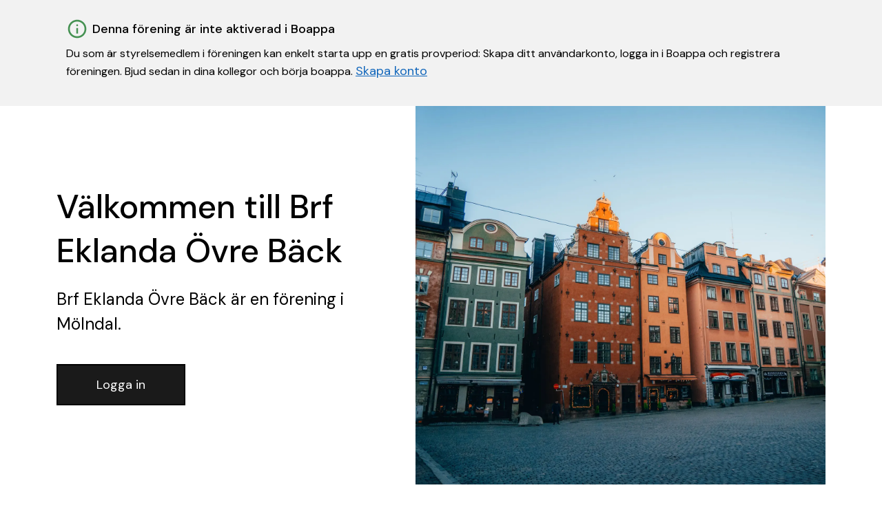

--- FILE ---
content_type: text/html; charset=utf-8
request_url: https://boappa.se/brf-eklanda-ovre-back-molndal
body_size: 2930
content:
<!DOCTYPE html><html lang="sv"><head><meta charSet="utf-8"/><meta name="viewport" content="width=device-width"/><meta name="twitter:card" content="summary_large_image"/><meta name="twitter:site" content="@boappa"/><meta name="twitter:creator" content="@boappa"/><meta property="og:type" content="website"/><meta property="og:image:type" content="image/jpeg"/><meta property="og:image:width" content="1950"/><meta property="og:image:height" content="1200"/><meta property="og:locale" content="sv_SE"/><meta property="og:site_name" content="Boappa – Sveriges boendeapp"/><title>Brf Eklanda Övre Bäck | Boappa</title><meta name="robots" content="index,follow"/><meta name="googlebot" content="index,follow"/><meta name="description" content="Se information, dokument, lägenheter, ekonomi, och mer för Brf Eklanda Övre Bäck...."/><meta property="og:title" content="Brf Eklanda Övre Bäck | Boappa"/><meta property="og:description" content="Se information, dokument, lägenheter, ekonomi, och mer för Brf Eklanda Övre Bäck...."/><meta property="og:url" content="https://boappa.se/brf-eklanda-ovre-back-molndal"/><meta property="og:image" content="https://boappa.se/_next/static/media/sodermalarstrand.4d28c0eb.jpeg"/><meta property="og:image:alt" content="Förenings omslagsbild"/><meta name="next-head-count" content="20"/><link rel="preload" href="/_next/static/media/13971731025ec697-s.p.woff2" as="font" type="font/woff2" crossorigin="anonymous" data-next-font="size-adjust"/><link rel="preload" href="/_next/static/css/55762d16652a0230.css" as="style"/><link rel="stylesheet" href="/_next/static/css/55762d16652a0230.css" data-n-g=""/><link rel="preload" href="/_next/static/css/62248ccff0b94216.css" as="style"/><link rel="stylesheet" href="/_next/static/css/62248ccff0b94216.css" data-n-p=""/><noscript data-n-css=""></noscript><script defer="" nomodule="" src="/_next/static/chunks/polyfills-c67a75d1b6f99dc8.js"></script><script src="/_next/static/chunks/webpack-d57c37bfaff6ff9d.js" defer=""></script><script src="/_next/static/chunks/framework-66d32731bdd20e83.js" defer=""></script><script src="/_next/static/chunks/main-8fa03f84eedfc0b9.js" defer=""></script><script src="/_next/static/chunks/pages/_app-f61324cb01933305.js" defer=""></script><script src="/_next/static/chunks/61-d6e7e9cefd4a0c97.js" defer=""></script><script src="/_next/static/chunks/402-2fb62332fc9c1d1c.js" defer=""></script><script src="/_next/static/chunks/536-889d3277af746d8b.js" defer=""></script><script src="/_next/static/chunks/231-0a83f6262e759fc6.js" defer=""></script><script src="/_next/static/chunks/pages/%5Bslug%5D-7000b489f1136fdb.js" defer=""></script><script src="/_next/static/fPwfyKq6FWRqbWgzfH9WS/_buildManifest.js" defer=""></script><script src="/_next/static/fPwfyKq6FWRqbWgzfH9WS/_ssgManifest.js" defer=""></script></head><body><div id="__next"><main class="__className_0d7163"><article><div style="background-color:#f2f2f2"><div class="container Callout_innerWrapper___y25z"><div style="display:flex;align-items:center"><img alt="information illustration" loading="lazy" width="32" height="32" decoding="async" data-nimg="1" style="color:transparent" src="/_next/static/media/info.5a54af92.svg"/><span class="Callout_title__zePzJ">Denna förening är inte aktiverad i Boappa</span></div><div class="Callout_descriptionWrapper__EQf2R"><p style="font-size:16px;line-height:24px">Du som är styrelsemedlem i föreningen kan enkelt starta upp en gratis provperiod: Skapa ditt användarkonto, logga in i Boappa och registrera föreningen. Bjud sedan in dina kollegor och börja boappa.<!-- --> <a style="text-decoration:underline;color:#1166BB" href="/foreningshemsidor">Skapa konto</a></p></div></div></div><section class="container Hero_wrapper__5pntU"><div class="Hero_textWrapper__vGEKl"><h1 class="word-break">Välkommen till Brf Eklanda Övre Bäck</h1><p class="SocietyPage_description__uOa9W typography-lead">Brf Eklanda Övre Bäck<!-- --> är en förening<!-- --> i Mölndal.</p><div class="ButtonRow_buttonWrapper__GRf1d"><button type="button" class="Button_button__OFOdO Button_primary__WTwSy Button_large__zOQwP ">Logga in</button></div></div><div class="Hero_imageWrapper__hZQJ0"><div class="Hero_imageInnerWrapper__QCjuR"><img alt="Brf Eklanda Övre Bäck" loading="lazy" decoding="async" data-nimg="fill" class="max-w-full" style="position:absolute;height:100%;width:100%;left:0;top:0;right:0;bottom:0;object-fit:cover;color:transparent" sizes="100vw" srcSet="/_next/image?url=%2F_next%2Fstatic%2Fmedia%2Ffacades.b16d8da6.jpeg&amp;w=640&amp;q=75 640w, /_next/image?url=%2F_next%2Fstatic%2Fmedia%2Ffacades.b16d8da6.jpeg&amp;w=750&amp;q=75 750w, /_next/image?url=%2F_next%2Fstatic%2Fmedia%2Ffacades.b16d8da6.jpeg&amp;w=828&amp;q=75 828w, /_next/image?url=%2F_next%2Fstatic%2Fmedia%2Ffacades.b16d8da6.jpeg&amp;w=1080&amp;q=75 1080w, /_next/image?url=%2F_next%2Fstatic%2Fmedia%2Ffacades.b16d8da6.jpeg&amp;w=1200&amp;q=75 1200w, /_next/image?url=%2F_next%2Fstatic%2Fmedia%2Ffacades.b16d8da6.jpeg&amp;w=1920&amp;q=75 1920w, /_next/image?url=%2F_next%2Fstatic%2Fmedia%2Ffacades.b16d8da6.jpeg&amp;w=2048&amp;q=75 2048w, /_next/image?url=%2F_next%2Fstatic%2Fmedia%2Ffacades.b16d8da6.jpeg&amp;w=3840&amp;q=75 3840w" src="/_next/image?url=%2F_next%2Fstatic%2Fmedia%2Ffacades.b16d8da6.jpeg&amp;w=3840&amp;q=75"/></div></div></section><footer class="Footer_footerForEmptySocietyWebsite__I1HZK"><div class="container"><div class="Footer_utgivareRow__0gtDC"><div class="Footer_poweredBy__CXhCN"><p class="Footer_poweredByText__Gt9mV">Powered by</p><img alt="Boappa logotyp" loading="lazy" width="100" height="27" decoding="async" data-nimg="1" style="color:transparent" src="/_next/static/media/boappa_logo.f4ca3f69.svg"/></div></div><div class="Footer_copyrightPoweredBy__zqm8J"><p class="fineprint Footer_organisation__AqBJX" x-ms-format-detection="none">Org nr. <a class="fineprint">559081-8273 </a><span class="Footer_company__S_pJq">© <!-- -->2026<!-- --> Boappa AB</span></p></div></div></footer></article></main></div><script id="__NEXT_DATA__" type="application/json">{"props":{"pageProps":{"data":{"ok":true,"code":200,"requestUrl":"/societies-websites/get-per-society-slug/brf-eklanda-ovre-back?key=PLKdSqk1FHv2EBDG1GDnqzIvOBga6uKd\u0026addressCity=molndal\u0026includeNonPublic=true\u0026populate=documents%3Bmedia%3Bsocieties%3Bsocieties.documents%3Bsocieties.media%3Bundefined","data":[{"_id":"5abe5bf2e8717c107b42b3dc","updatedAt":"Fri Mar 30 2018 15:46:58 GMT+0000 (Coordinated Universal Time)","createdAt":"Fri Mar 30 2018 15:46:58 GMT+0000 (Coordinated Universal Time)","societyId":"5abe5bf2e8717c107b42b3db","slug":"brf-eklanda-ovre-back","published":false,"displayName":"Brf Eklanda Övre Bäck","displayCityState":"Mölndal Västra Götalands län","brokerQuestion":{"sections":[]},"documentsIds":[],"__v":0}],"err":null,"populated":{"societies":[{"_id":"5abe5bf2e8717c107b42b3db","updatedAt":"Wed Jul 30 2025 11:30:46 GMT+0000 (Coordinated Universal Time)","createdAt":"Fri Mar 30 2018 15:46:58 GMT+0000 (Coordinated Universal Time)","name":"Brf Eklanda Övre Bäck","organisationNumber":"","addressCo":"","addressStreet":"Eklanda Bäck 119","addressZip":"43149","addressCity":"Mölndal","addressCounty":"Västra Götalands län","addressMunicipality":"Mölndal","addressCountryCode":"se","societyTypeDisplayName":"housing_cooperative","visitingZip":"43149","visitingCity":"Mölndal","visitingCo":"","visitingStreet":"Eklanda Bäck 119","facilityList":[],"typeOfSociety":"legal_entity","__v":0,"status":"inactive","boardroomFoldersList":[],"foldersList":[],"organisationNumberOld":"7696025399","preApprovedList":[]}],"media":[],"document":[],"documents":[]},"computed":{},"__requiredAppVersion":"1.10.4","totalPages":0},"slug":"brf-eklanda-ovre-back-molndal"},"__N_SSP":true},"page":"/[slug]","query":{"slug":"brf-eklanda-ovre-back-molndal"},"buildId":"fPwfyKq6FWRqbWgzfH9WS","isFallback":false,"isExperimentalCompile":false,"gssp":true,"scriptLoader":[]}</script></body></html>